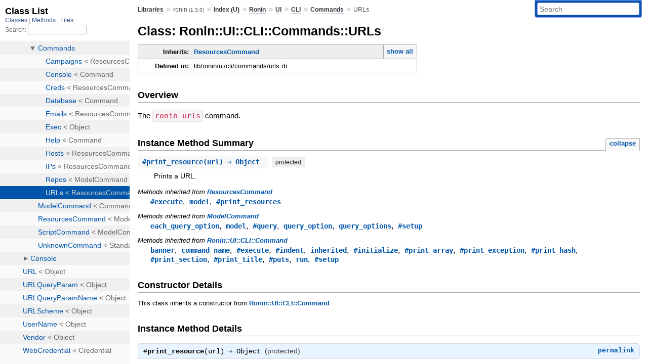

--- FILE ---
content_type: text/html; charset=utf-8
request_url: https://rubydoc.info/list/gems/ronin/1.3.0/class?1
body_size: 3756
content:
<!DOCTYPE html>
<html>
  <head>
        <title>RubyDoc.info: 
      Class List – RubyDoc.info
</title>
<meta name="viewport" content="width=device-width, initial-scale=1.0">
<meta name="description" content="Documenting RubyGems, Stdlib, and GitHub Projects" />
  <meta name="robots" content="index, follow">
  <link rel="canonical" href="https://rubydoc.info/list/gems/ronin/1.3.0/class?1">
  <meta property="og:title" content="RubyDoc.info: 
      Class List – RubyDoc.info
">
  <meta property="og:description" content="Documenting RubyGems, Stdlib, and GitHub Projects">
  <meta property="og:image" content="https://rubydoc.info/favicon.ico?1">
  <meta property="og:url" content="https://rubydoc.info/list/gems/ronin/1.3.0/class?1">
  <meta property="og:type" content="website">

    
      <link rel="stylesheet" href="/assets/css/full_list.css" type="text/css" media="screen" charset="utf-8" />
    <link rel="stylesheet" href="/assets/css/common.css" type="text/css" media="screen" charset="utf-8" />
      <!-- Google tag (gtag.js) -->
  <script async src="https://www.googletagmanager.com/gtag/js?id=G-DKFNF5C40V" type="31cae4c72d10e7ab746ae1fc-text/javascript"></script>
  <script type="31cae4c72d10e7ab746ae1fc-text/javascript">
    window.dataLayer = window.dataLayer || [];
    if (window.gtag) {
      setTimeout(() => {
        gtag('event', 'page_view', {
          page_title: document.title,
          page_location: window.location.href,
        });
      }, 1000);
    } else {
      function gtag(){dataLayer.push(arguments);}
      gtag('consent', 'update', {
      'ad_user_data': 'denied',
      'ad_personalization': 'denied',
      'ad_storage': 'denied',
      'analytics_storage': 'denied'
      });
      gtag('js', new Date());
      gtag('config', 'G-DKFNF5C40V');
    }
  </script>

  </head>
  <body>
    

  <link rel="stylesheet" href="/static/gems/ronin/1.3.0/css/full_list.css?1762808822" type="text/css" media="screen" />

  <link rel="stylesheet" href="/static/gems/ronin/1.3.0/css/common.css?1762808822" type="text/css" media="screen" />


  <script type="31cae4c72d10e7ab746ae1fc-text/javascript" charset="utf-8" src="/static/gems/ronin/1.3.0/js/jquery.js?1762808822"></script>

  <script type="31cae4c72d10e7ab746ae1fc-text/javascript" charset="utf-8" src="/static/gems/ronin/1.3.0/js/full_list.js?1762808822"></script>

<base id="base_target" target="_parent" />
<div id="content">
  <div class="fixed_header">
    <h1 id="full_list_header">Class List</h1>
    <div id="full_list_nav">
      
        <span><a target="_self" href="/list/gems/ronin/1.3.0/class">
            Classes
          </a></span>
      
        <span><a target="_self" href="/list/gems/ronin/1.3.0/method">
            Methods
          </a></span>
      
        <span><a target="_self" href="/list/gems/ronin/1.3.0/file">
            Files
          </a></span>
      
    </div>
    <div id="search">
      <label for="search-class">Search:</label>
      <input id="search-class" type="text" />
    </div>
  </div>
  <ul id="full_list" class="class">
    <li id="object_" class="odd"><div class="item" style="padding-left:30px"><span class='object_link'><a href="/gems/ronin/1.3.0/toplevel" title="Top Level Namespace (root)">Top Level Namespace</a></span></div></li>
<li id='object_Ronin' class='even'><div class='item' style='padding-left:30px'><a tabindex='0' class='toggle' role='button' aria-label='Ronin child nodes' aria-expanded='false' aria-controls='object_Ronin'></a> <span class='object_link'><a href="/gems/ronin/1.3.0/Ronin" title="Ronin (module)">Ronin</a></span><small class='search_info'>Top Level Namespace</small></div><div aria-labelledby='object_Ronin'><ul><li id='object_Ronin::Address' class='collapsed odd'><div class='item' style='padding-left:45px'><span class='object_link'><a href="/gems/ronin/1.3.0/Ronin/Address" title="Ronin::Address (class)">Address</a></span> &lt; Object<small class='search_info'>Ronin</small></div></li><li id='object_Ronin::Arch' class='collapsed even'><div class='item' style='padding-left:45px'><span class='object_link'><a href="/gems/ronin/1.3.0/Ronin/Arch" title="Ronin::Arch (class)">Arch</a></span> &lt; Object<small class='search_info'>Ronin</small></div></li><li id='object_Ronin::Author' class='collapsed odd'><div class='item' style='padding-left:45px'><span class='object_link'><a href="/gems/ronin/1.3.0/Ronin/Author" title="Ronin::Author (class)">Author</a></span> &lt; Object<small class='search_info'>Ronin</small></div></li><li id='object_Ronin::AutoLoad' class='collapsed even'><div class='item' style='padding-left:45px'><a tabindex='0' class='toggle' role='button' aria-label='AutoLoad child nodes' aria-expanded='false' aria-controls='object_Ronin::AutoLoad'></a> <span class='object_link'><a href="/gems/ronin/1.3.0/Ronin/AutoLoad" title="Ronin::AutoLoad (module)">AutoLoad</a></span><small class='search_info'>Ronin</small></div><div aria-labelledby='object_Ronin::AutoLoad'><ul><li id='object_Ronin::AutoLoad::ClassMethods' class='collapsed'><div class='item' style='padding-left:60px'><span class='object_link'><a href="/gems/ronin/1.3.0/Ronin/AutoLoad/ClassMethods" title="Ronin::AutoLoad::ClassMethods (module)">ClassMethods</a></span><small class='search_info'>Ronin::AutoLoad</small></div></li></ul></div></li><li id='object_Ronin::Campaign' class='collapsed odd'><div class='item' style='padding-left:45px'><span class='object_link'><a href="/gems/ronin/1.3.0/Ronin/Campaign" title="Ronin::Campaign (class)">Campaign</a></span> &lt; Object<small class='search_info'>Ronin</small></div></li><li id='object_Ronin::Config' class='collapsed even'><div class='item' style='padding-left:45px'><span class='object_link'><a href="/gems/ronin/1.3.0/Ronin/Config" title="Ronin::Config (module)">Config</a></span><small class='search_info'>Ronin</small></div></li><li id='object_Ronin::Credential' class='collapsed odd'><div class='item' style='padding-left:45px'><span class='object_link'><a href="/gems/ronin/1.3.0/Ronin/Credential" title="Ronin::Credential (class)">Credential</a></span> &lt; Object<small class='search_info'>Ronin</small></div></li><li id='object_Ronin::Database' class='collapsed even'><div class='item' style='padding-left:45px'><a tabindex='0' class='toggle' role='button' aria-label='Database child nodes' aria-expanded='false' aria-controls='object_Ronin::Database'></a> <span class='object_link'><a href="/gems/ronin/1.3.0/Ronin/Database" title="Ronin::Database (module)">Database</a></span><small class='search_info'>Ronin</small></div><div aria-labelledby='object_Ronin::Database'><ul><li id='object_Ronin::Database::InvalidConfig' class='collapsed'><div class='item' style='padding-left:60px'><span class='object_link'><a href="/gems/ronin/1.3.0/Ronin/Database/InvalidConfig" title="Ronin::Database::InvalidConfig (class)">InvalidConfig</a></span> &lt; RuntimeError<small class='search_info'>Ronin::Database</small></div></li><li id='object_Ronin::Database::Migrations' class='collapsed'><div class='item' style='padding-left:60px'><a tabindex='0' class='toggle' role='button' aria-label='Migrations child nodes' aria-expanded='false' aria-controls='object_Ronin::Database::Migrations'></a> <span class='object_link'><a href="/gems/ronin/1.3.0/Ronin/Database/Migrations" title="Ronin::Database::Migrations (module)">Migrations</a></span><small class='search_info'>Ronin::Database</small></div><div aria-labelledby='object_Ronin::Database::Migrations'><ul><li id='object_Ronin::Database::Migrations::DuplicateMigration' class='collapsed'><div class='item' style='padding-left:75px'><span class='object_link'><a href="/gems/ronin/1.3.0/Ronin/Database/Migrations/DuplicateMigration" title="Ronin::Database::Migrations::DuplicateMigration (class)">DuplicateMigration</a></span> &lt; DuplicateMigration<small class='search_info'>Ronin::Database::Migrations</small></div></li><li id='object_Ronin::Database::Migrations::Graph' class='collapsed'><div class='item' style='padding-left:75px'><span class='object_link'><a href="/gems/ronin/1.3.0/Ronin/Database/Migrations/Graph" title="Ronin::Database::Migrations::Graph (class)">Graph</a></span> &lt; Object<small class='search_info'>Ronin::Database::Migrations</small></div></li><li id='object_Ronin::Database::Migrations::Migration' class='collapsed'><div class='item' style='padding-left:75px'><span class='object_link'><a href="/gems/ronin/1.3.0/Ronin/Database/Migrations/Migration" title="Ronin::Database::Migrations::Migration (class)">Migration</a></span> &lt; Migration<small class='search_info'>Ronin::Database::Migrations</small></div></li><li id='object_Ronin::Database::Migrations::UnknownMigration' class='collapsed'><div class='item' style='padding-left:75px'><span class='object_link'><a href="/gems/ronin/1.3.0/Ronin/Database/Migrations/UnknownMigration" title="Ronin::Database::Migrations::UnknownMigration (class)">UnknownMigration</a></span> &lt; RuntimeError<small class='search_info'>Ronin::Database::Migrations</small></div></li></ul></div></li><li id='object_Ronin::Database::UnknownRepository' class='collapsed'><div class='item' style='padding-left:60px'><span class='object_link'><a href="/gems/ronin/1.3.0/Ronin/Database/UnknownRepository" title="Ronin::Database::UnknownRepository (class)">UnknownRepository</a></span> &lt; StandardError<small class='search_info'>Ronin::Database</small></div></li></ul></div></li><li id='object_Ronin::DuplicateRepository' class='collapsed odd'><div class='item' style='padding-left:45px'><span class='object_link'><a href="/gems/ronin/1.3.0/Ronin/DuplicateRepository" title="Ronin::DuplicateRepository (class)">DuplicateRepository</a></span> &lt; StandardError<small class='search_info'>Ronin</small></div></li><li id='object_Ronin::EmailAddress' class='collapsed even'><div class='item' style='padding-left:45px'><span class='object_link'><a href="/gems/ronin/1.3.0/Ronin/EmailAddress" title="Ronin::EmailAddress (class)">EmailAddress</a></span> &lt; Object<small class='search_info'>Ronin</small></div></li><li id='object_Ronin::HostName' class='collapsed odd'><div class='item' style='padding-left:45px'><span class='object_link'><a href="/gems/ronin/1.3.0/Ronin/HostName" title="Ronin::HostName (class)">HostName</a></span> &lt; Address<small class='search_info'>Ronin</small></div></li><li id='object_Ronin::HostNameIPAddress' class='collapsed even'><div class='item' style='padding-left:45px'><span class='object_link'><a href="/gems/ronin/1.3.0/Ronin/HostNameIPAddress" title="Ronin::HostNameIPAddress (class)">HostNameIPAddress</a></span> &lt; Object<small class='search_info'>Ronin</small></div></li><li id='object_Ronin::IPAddress' class='collapsed odd'><div class='item' style='padding-left:45px'><span class='object_link'><a href="/gems/ronin/1.3.0/Ronin/IPAddress" title="Ronin::IPAddress (class)">IPAddress</a></span> &lt; Address<small class='search_info'>Ronin</small></div></li><li id='object_Ronin::IPAddressMACAddress' class='collapsed even'><div class='item' style='padding-left:45px'><span class='object_link'><a href="/gems/ronin/1.3.0/Ronin/IPAddressMACAddress" title="Ronin::IPAddressMACAddress (class)">IPAddressMACAddress</a></span> &lt; Object<small class='search_info'>Ronin</small></div></li><li id='object_Ronin::Installation' class='collapsed odd'><div class='item' style='padding-left:45px'><span class='object_link'><a href="/gems/ronin/1.3.0/Ronin/Installation" title="Ronin::Installation (module)">Installation</a></span><small class='search_info'>Ronin</small></div></li><li id='object_Ronin::License' class='collapsed even'><div class='item' style='padding-left:45px'><span class='object_link'><a href="/gems/ronin/1.3.0/Ronin/License" title="Ronin::License (class)">License</a></span> &lt; Object<small class='search_info'>Ronin</small></div></li><li id='object_Ronin::MACAddress' class='collapsed odd'><div class='item' style='padding-left:45px'><span class='object_link'><a href="/gems/ronin/1.3.0/Ronin/MACAddress" title="Ronin::MACAddress (class)">MACAddress</a></span> &lt; Address<small class='search_info'>Ronin</small></div></li><li id='object_Ronin::Model' class='collapsed even'><div class='item' style='padding-left:45px'><a tabindex='0' class='toggle' role='button' aria-label='Model child nodes' aria-expanded='false' aria-controls='object_Ronin::Model'></a> <span class='object_link'><a href="/gems/ronin/1.3.0/Ronin/Model" title="Ronin::Model (module)">Model</a></span><small class='search_info'>Ronin</small></div><div aria-labelledby='object_Ronin::Model'><ul><li id='object_Ronin::Model::ClassMethods' class='collapsed'><div class='item' style='padding-left:60px'><span class='object_link'><a href="/gems/ronin/1.3.0/Ronin/Model/ClassMethods" title="Ronin::Model::ClassMethods (module)">ClassMethods</a></span><small class='search_info'>Ronin::Model</small></div></li><li id='object_Ronin::Model::HasAuthors' class='collapsed'><div class='item' style='padding-left:60px'><a tabindex='0' class='toggle' role='button' aria-label='HasAuthors child nodes' aria-expanded='false' aria-controls='object_Ronin::Model::HasAuthors'></a> <span class='object_link'><a href="/gems/ronin/1.3.0/Ronin/Model/HasAuthors" title="Ronin::Model::HasAuthors (module)">HasAuthors</a></span><small class='search_info'>Ronin::Model</small></div><div aria-labelledby='object_Ronin::Model::HasAuthors'><ul><li id='object_Ronin::Model::HasAuthors::ClassMethods' class='collapsed'><div class='item' style='padding-left:75px'><span class='object_link'><a href="/gems/ronin/1.3.0/Ronin/Model/HasAuthors/ClassMethods" title="Ronin::Model::HasAuthors::ClassMethods (module)">ClassMethods</a></span><small class='search_info'>Ronin::Model::HasAuthors</small></div></li><li id='object_Ronin::Model::HasAuthors::InstanceMethods' class='collapsed'><div class='item' style='padding-left:75px'><span class='object_link'><a href="/gems/ronin/1.3.0/Ronin/Model/HasAuthors/InstanceMethods" title="Ronin::Model::HasAuthors::InstanceMethods (module)">InstanceMethods</a></span><small class='search_info'>Ronin::Model::HasAuthors</small></div></li></ul></div></li><li id='object_Ronin::Model::HasDescription' class='collapsed'><div class='item' style='padding-left:60px'><a tabindex='0' class='toggle' role='button' aria-label='HasDescription child nodes' aria-expanded='false' aria-controls='object_Ronin::Model::HasDescription'></a> <span class='object_link'><a href="/gems/ronin/1.3.0/Ronin/Model/HasDescription" title="Ronin::Model::HasDescription (module)">HasDescription</a></span><small class='search_info'>Ronin::Model</small></div><div aria-labelledby='object_Ronin::Model::HasDescription'><ul><li id='object_Ronin::Model::HasDescription::ClassMethods' class='collapsed'><div class='item' style='padding-left:75px'><span class='object_link'><a href="/gems/ronin/1.3.0/Ronin/Model/HasDescription/ClassMethods" title="Ronin::Model::HasDescription::ClassMethods (module)">ClassMethods</a></span><small class='search_info'>Ronin::Model::HasDescription</small></div></li></ul></div></li><li id='object_Ronin::Model::HasLicense' class='collapsed'><div class='item' style='padding-left:60px'><a tabindex='0' class='toggle' role='button' aria-label='HasLicense child nodes' aria-expanded='false' aria-controls='object_Ronin::Model::HasLicense'></a> <span class='object_link'><a href="/gems/ronin/1.3.0/Ronin/Model/HasLicense" title="Ronin::Model::HasLicense (module)">HasLicense</a></span><small class='search_info'>Ronin::Model</small></div><div aria-labelledby='object_Ronin::Model::HasLicense'><ul><li id='object_Ronin::Model::HasLicense::ClassMethods' class='collapsed'><div class='item' style='padding-left:75px'><span class='object_link'><a href="/gems/ronin/1.3.0/Ronin/Model/HasLicense/ClassMethods" title="Ronin::Model::HasLicense::ClassMethods (module)">ClassMethods</a></span><small class='search_info'>Ronin::Model::HasLicense</small></div></li><li id='object_Ronin::Model::HasLicense::InstanceMethods' class='collapsed'><div class='item' style='padding-left:75px'><span class='object_link'><a href="/gems/ronin/1.3.0/Ronin/Model/HasLicense/InstanceMethods" title="Ronin::Model::HasLicense::InstanceMethods (module)">InstanceMethods</a></span><small class='search_info'>Ronin::Model::HasLicense</small></div></li></ul></div></li><li id='object_Ronin::Model::HasName' class='collapsed'><div class='item' style='padding-left:60px'><a tabindex='0' class='toggle' role='button' aria-label='HasName child nodes' aria-expanded='false' aria-controls='object_Ronin::Model::HasName'></a> <span class='object_link'><a href="/gems/ronin/1.3.0/Ronin/Model/HasName" title="Ronin::Model::HasName (module)">HasName</a></span><small class='search_info'>Ronin::Model</small></div><div aria-labelledby='object_Ronin::Model::HasName'><ul><li id='object_Ronin::Model::HasName::ClassMethods' class='collapsed'><div class='item' style='padding-left:75px'><span class='object_link'><a href="/gems/ronin/1.3.0/Ronin/Model/HasName/ClassMethods" title="Ronin::Model::HasName::ClassMethods (module)">ClassMethods</a></span><small class='search_info'>Ronin::Model::HasName</small></div></li><li id='object_Ronin::Model::HasName::InstanceMethods' class='collapsed'><div class='item' style='padding-left:75px'><span class='object_link'><a href="/gems/ronin/1.3.0/Ronin/Model/HasName/InstanceMethods" title="Ronin::Model::HasName::InstanceMethods (module)">InstanceMethods</a></span><small class='search_info'>Ronin::Model::HasName</small></div></li></ul></div></li><li id='object_Ronin::Model::HasTitle' class='collapsed'><div class='item' style='padding-left:60px'><a tabindex='0' class='toggle' role='button' aria-label='HasTitle child nodes' aria-expanded='false' aria-controls='object_Ronin::Model::HasTitle'></a> <span class='object_link'><a href="/gems/ronin/1.3.0/Ronin/Model/HasTitle" title="Ronin::Model::HasTitle (module)">HasTitle</a></span><small class='search_info'>Ronin::Model</small></div><div aria-labelledby='object_Ronin::Model::HasTitle'><ul><li id='object_Ronin::Model::HasTitle::ClassMethods' class='collapsed'><div class='item' style='padding-left:75px'><span class='object_link'><a href="/gems/ronin/1.3.0/Ronin/Model/HasTitle/ClassMethods" title="Ronin::Model::HasTitle::ClassMethods (module)">ClassMethods</a></span><small class='search_info'>Ronin::Model::HasTitle</small></div></li></ul></div></li><li id='object_Ronin::Model::HasUniqueName' class='collapsed'><div class='item' style='padding-left:60px'><a tabindex='0' class='toggle' role='button' aria-label='HasUniqueName child nodes' aria-expanded='false' aria-controls='object_Ronin::Model::HasUniqueName'></a> <span class='object_link'><a href="/gems/ronin/1.3.0/Ronin/Model/HasUniqueName" title="Ronin::Model::HasUniqueName (module)">HasUniqueName</a></span><small class='search_info'>Ronin::Model</small></div><div aria-labelledby='object_Ronin::Model::HasUniqueName'><ul><li id='object_Ronin::Model::HasUniqueName::ClassMethods' class='collapsed'><div class='item' style='padding-left:75px'><span class='object_link'><a href="/gems/ronin/1.3.0/Ronin/Model/HasUniqueName/ClassMethods" title="Ronin::Model::HasUniqueName::ClassMethods (module)">ClassMethods</a></span><small class='search_info'>Ronin::Model::HasUniqueName</small></div></li><li id='object_Ronin::Model::HasUniqueName::InstanceMethods' class='collapsed'><div class='item' style='padding-left:75px'><span class='object_link'><a href="/gems/ronin/1.3.0/Ronin/Model/HasUniqueName/InstanceMethods" title="Ronin::Model::HasUniqueName::InstanceMethods (module)">InstanceMethods</a></span><small class='search_info'>Ronin::Model::HasUniqueName</small></div></li></ul></div></li><li id='object_Ronin::Model::HasVersion' class='collapsed'><div class='item' style='padding-left:60px'><a tabindex='0' class='toggle' role='button' aria-label='HasVersion child nodes' aria-expanded='false' aria-controls='object_Ronin::Model::HasVersion'></a> <span class='object_link'><a href="/gems/ronin/1.3.0/Ronin/Model/HasVersion" title="Ronin::Model::HasVersion (module)">HasVersion</a></span><small class='search_info'>Ronin::Model</small></div><div aria-labelledby='object_Ronin::Model::HasVersion'><ul><li id='object_Ronin::Model::HasVersion::ClassMethods' class='collapsed'><div class='item' style='padding-left:75px'><span class='object_link'><a href="/gems/ronin/1.3.0/Ronin/Model/HasVersion/ClassMethods" title="Ronin::Model::HasVersion::ClassMethods (module)">ClassMethods</a></span><small class='search_info'>Ronin::Model::HasVersion</small></div></li></ul></div></li><li id='object_Ronin::Model::Importable' class='collapsed'><div class='item' style='padding-left:60px'><a tabindex='0' class='toggle' role='button' aria-label='Importable child nodes' aria-expanded='false' aria-controls='object_Ronin::Model::Importable'></a> <span class='object_link'><a href="/gems/ronin/1.3.0/Ronin/Model/Importable" title="Ronin::Model::Importable (module)">Importable</a></span><small class='search_info'>Ronin::Model</small></div><div aria-labelledby='object_Ronin::Model::Importable'><ul><li id='object_Ronin::Model::Importable::ClassMethods' class='collapsed'><div class='item' style='padding-left:75px'><span class='object_link'><a href="/gems/ronin/1.3.0/Ronin/Model/Importable/ClassMethods" title="Ronin::Model::Importable::ClassMethods (module)">ClassMethods</a></span><small class='search_info'>Ronin::Model::Importable</small></div></li></ul></div></li><li id='object_Ronin::Model::InstanceMethods' class='collapsed'><div class='item' style='padding-left:60px'><span class='object_link'><a href="/gems/ronin/1.3.0/Ronin/Model/InstanceMethods" title="Ronin::Model::InstanceMethods (module)">InstanceMethods</a></span><small class='search_info'>Ronin::Model</small></div></li><li id='object_Ronin::Model::Types' class='collapsed'><div class='item' style='padding-left:60px'><a tabindex='0' class='toggle' role='button' aria-label='Types child nodes' aria-expanded='false' aria-controls='object_Ronin::Model::Types'></a> <span class='object_link'><a href="/gems/ronin/1.3.0/Ronin/Model/Types" title="Ronin::Model::Types (module)">Types</a></span><small class='search_info'>Ronin::Model</small></div><div aria-labelledby='object_Ronin::Model::Types'><ul><li id='object_Ronin::Model::Types::Description' class='collapsed'><div class='item' style='padding-left:75px'><span class='object_link'><a href="/gems/ronin/1.3.0/Ronin/Model/Types/Description" title="Ronin::Model::Types::Description (class)">Description</a></span> &lt; Text<small class='search_info'>Ronin::Model::Types</small></div></li></ul></div></li></ul></div></li><li id='object_Ronin::OS' class='collapsed odd'><div class='item' style='padding-left:45px'><span class='object_link'><a href="/gems/ronin/1.3.0/Ronin/OS" title="Ronin::OS (class)">OS</a></span> &lt; Object<small class='search_info'>Ronin</small></div></li><li id='object_Ronin::OSGuess' class='collapsed even'><div class='item' style='padding-left:45px'><span class='object_link'><a href="/gems/ronin/1.3.0/Ronin/OSGuess" title="Ronin::OSGuess (class)">OSGuess</a></span> &lt; Object<small class='search_info'>Ronin</small></div></li><li id='object_Ronin::OpenPort' class='collapsed odd'><div class='item' style='padding-left:45px'><span class='object_link'><a href="/gems/ronin/1.3.0/Ronin/OpenPort" title="Ronin::OpenPort (class)">OpenPort</a></span> &lt; Object<small class='search_info'>Ronin</small></div></li><li id='object_Ronin::Organization' class='collapsed even'><div class='item' style='padding-left:45px'><span class='object_link'><a href="/gems/ronin/1.3.0/Ronin/Organization" title="Ronin::Organization (class)">Organization</a></span> &lt; Object<small class='search_info'>Ronin</small></div></li><li id='object_Ronin::Password' class='collapsed odd'><div class='item' style='padding-left:45px'><span class='object_link'><a href="/gems/ronin/1.3.0/Ronin/Password" title="Ronin::Password (class)">Password</a></span> &lt; Object<small class='search_info'>Ronin</small></div></li><li id='object_Ronin::Port' class='collapsed even'><div class='item' style='padding-left:45px'><span class='object_link'><a href="/gems/ronin/1.3.0/Ronin/Port" title="Ronin::Port (class)">Port</a></span> &lt; Object<small class='search_info'>Ronin</small></div></li><li id='object_Ronin::Repository' class='collapsed odd'><div class='item' style='padding-left:45px'><span class='object_link'><a href="/gems/ronin/1.3.0/Ronin/Repository" title="Ronin::Repository (class)">Repository</a></span> &lt; Object<small class='search_info'>Ronin</small></div></li><li id='object_Ronin::RepositoryNotFound' class='collapsed even'><div class='item' style='padding-left:45px'><span class='object_link'><a href="/gems/ronin/1.3.0/Ronin/RepositoryNotFound" title="Ronin::RepositoryNotFound (class)">RepositoryNotFound</a></span> &lt; StandardError<small class='search_info'>Ronin</small></div></li><li id='object_Ronin::Script' class='collapsed odd'><div class='item' style='padding-left:45px'><a tabindex='0' class='toggle' role='button' aria-label='Script child nodes' aria-expanded='false' aria-controls='object_Ronin::Script'></a> <span class='object_link'><a href="/gems/ronin/1.3.0/Ronin/Script" title="Ronin::Script (module)">Script</a></span><small class='search_info'>Ronin</small></div><div aria-labelledby='object_Ronin::Script'><ul><li id='object_Ronin::Script::Buildable' class='collapsed'><div class='item' style='padding-left:60px'><span class='object_link'><a href="/gems/ronin/1.3.0/Ronin/Script/Buildable" title="Ronin::Script::Buildable (module)">Buildable</a></span><small class='search_info'>Ronin::Script</small></div></li><li id='object_Ronin::Script::ClassMethods' class='collapsed'><div class='item' style='padding-left:60px'><span class='object_link'><a href="/gems/ronin/1.3.0/Ronin/Script/ClassMethods" title="Ronin::Script::ClassMethods (module)">ClassMethods</a></span><small class='search_info'>Ronin::Script</small></div></li><li id='object_Ronin::Script::DeployFailed' class='collapsed'><div class='item' style='padding-left:60px'><span class='object_link'><a href="/gems/ronin/1.3.0/Ronin/Script/DeployFailed" title="Ronin::Script::DeployFailed (class)">DeployFailed</a></span> &lt; Exception<small class='search_info'>Ronin::Script</small></div></li><li id='object_Ronin::Script::Deployable' class='collapsed'><div class='item' style='padding-left:60px'><span class='object_link'><a href="/gems/ronin/1.3.0/Ronin/Script/Deployable" title="Ronin::Script::Deployable (module)">Deployable</a></span><small class='search_info'>Ronin::Script</small></div></li><li id='object_Ronin::Script::Exception' class='collapsed'><div class='item' style='padding-left:60px'><span class='object_link'><a href="/gems/ronin/1.3.0/Ronin/Script/Exception" title="Ronin::Script::Exception (class)">Exception</a></span> &lt; RuntimeError<small class='search_info'>Ronin::Script</small></div></li><li id='object_Ronin::Script::InstanceMethods' class='collapsed'><div class='item' style='padding-left:60px'><span class='object_link'><a href="/gems/ronin/1.3.0/Ronin/Script/InstanceMethods" title="Ronin::Script::InstanceMethods (module)">InstanceMethods</a></span><small class='search_info'>Ronin::Script</small></div></li><li id='object_Ronin::Script::NotBuilt' class='collapsed'><div class='item' style='padding-left:60px'><span class='object_link'><a href="/gems/ronin/1.3.0/Ronin/Script/NotBuilt" title="Ronin::Script::NotBuilt (class)">NotBuilt</a></span> &lt; Exception<small class='search_info'>Ronin::Script</small></div></li><li id='object_Ronin::Script::Path' class='collapsed'><div class='item' style='padding-left:60px'><span class='object_link'><a href="/gems/ronin/1.3.0/Ronin/Script/Path" title="Ronin::Script::Path (class)">Path</a></span> &lt; Object<small class='search_info'>Ronin::Script</small></div></li><li id='object_Ronin::Script::TestFailed' class='collapsed'><div class='item' style='padding-left:60px'><span class='object_link'><a href="/gems/ronin/1.3.0/Ronin/Script/TestFailed" title="Ronin::Script::TestFailed (class)">TestFailed</a></span> &lt; Exception<small class='search_info'>Ronin::Script</small></div></li><li id='object_Ronin::Script::Testable' class='collapsed'><div class='item' style='padding-left:60px'><span class='object_link'><a href="/gems/ronin/1.3.0/Ronin/Script/Testable" title="Ronin::Script::Testable (module)">Testable</a></span><small class='search_info'>Ronin::Script</small></div></li></ul></div></li><li id='object_Ronin::Service' class='collapsed even'><div class='item' style='padding-left:45px'><span class='object_link'><a href="/gems/ronin/1.3.0/Ronin/Service" title="Ronin::Service (class)">Service</a></span> &lt; Object<small class='search_info'>Ronin</small></div></li><li id='object_Ronin::ServiceCredential' class='collapsed odd'><div class='item' style='padding-left:45px'><span class='object_link'><a href="/gems/ronin/1.3.0/Ronin/ServiceCredential" title="Ronin::ServiceCredential (class)">ServiceCredential</a></span> &lt; Credential<small class='search_info'>Ronin</small></div></li><li id='object_Ronin::Software' class='collapsed even'><div class='item' style='padding-left:45px'><span class='object_link'><a href="/gems/ronin/1.3.0/Ronin/Software" title="Ronin::Software (class)">Software</a></span> &lt; Object<small class='search_info'>Ronin</small></div></li><li id='object_Ronin::TCPPort' class='collapsed odd'><div class='item' style='padding-left:45px'><span class='object_link'><a href="/gems/ronin/1.3.0/Ronin/TCPPort" title="Ronin::TCPPort (class)">TCPPort</a></span> &lt; Port<small class='search_info'>Ronin</small></div></li><li id='object_Ronin::Target' class='collapsed even'><div class='item' style='padding-left:45px'><span class='object_link'><a href="/gems/ronin/1.3.0/Ronin/Target" title="Ronin::Target (class)">Target</a></span> &lt; Object<small class='search_info'>Ronin</small></div></li><li id='object_Ronin::UDPPort' class='collapsed odd'><div class='item' style='padding-left:45px'><span class='object_link'><a href="/gems/ronin/1.3.0/Ronin/UDPPort" title="Ronin::UDPPort (class)">UDPPort</a></span> &lt; Port<small class='search_info'>Ronin</small></div></li><li id='object_Ronin::UI' class='collapsed even'><div class='item' style='padding-left:45px'><a tabindex='0' class='toggle' role='button' aria-label='UI child nodes' aria-expanded='false' aria-controls='object_Ronin::UI'></a> <span class='object_link'><a href="/gems/ronin/1.3.0/Ronin/UI" title="Ronin::UI (module)">UI</a></span><small class='search_info'>Ronin</small></div><div aria-labelledby='object_Ronin::UI'><ul><li id='object_Ronin::UI::CLI' class='collapsed'><div class='item' style='padding-left:60px'><a tabindex='0' class='toggle' role='button' aria-label='CLI child nodes' aria-expanded='false' aria-controls='object_Ronin::UI::CLI'></a> <span class='object_link'><a href="/gems/ronin/1.3.0/Ronin/UI/CLI" title="Ronin::UI::CLI (module)">CLI</a></span><small class='search_info'>Ronin::UI</small></div><div aria-labelledby='object_Ronin::UI::CLI'><ul><li id='object_Ronin::UI::CLI::Command' class='collapsed'><div class='item' style='padding-left:75px'><span class='object_link'><a href="/gems/ronin/1.3.0/Ronin/UI/CLI/Command" title="Ronin::UI::CLI::Command (class)">Command</a></span> &lt; Group<small class='search_info'>Ronin::UI::CLI</small></div></li><li id='object_Ronin::UI::CLI::Commands' class='collapsed'><div class='item' style='padding-left:75px'><a tabindex='0' class='toggle' role='button' aria-label='Commands child nodes' aria-expanded='false' aria-controls='object_Ronin::UI::CLI::Commands'></a> <span class='object_link'><a href="/gems/ronin/1.3.0/Ronin/UI/CLI/Commands" title="Ronin::UI::CLI::Commands (module)">Commands</a></span><small class='search_info'>Ronin::UI::CLI</small></div><div aria-labelledby='object_Ronin::UI::CLI::Commands'><ul><li id='object_Ronin::UI::CLI::Commands::Campaigns' class='collapsed'><div class='item' style='padding-left:90px'><span class='object_link'><a href="/gems/ronin/1.3.0/Ronin/UI/CLI/Commands/Campaigns" title="Ronin::UI::CLI::Commands::Campaigns (class)">Campaigns</a></span> &lt; ResourcesCommand<small class='search_info'>Ronin::UI::CLI::Commands</small></div></li><li id='object_Ronin::UI::CLI::Commands::Console' class='collapsed'><div class='item' style='padding-left:90px'><span class='object_link'><a href="/gems/ronin/1.3.0/Ronin/UI/CLI/Commands/Console" title="Ronin::UI::CLI::Commands::Console (class)">Console</a></span> &lt; Command<small class='search_info'>Ronin::UI::CLI::Commands</small></div></li><li id='object_Ronin::UI::CLI::Commands::Creds' class='collapsed'><div class='item' style='padding-left:90px'><span class='object_link'><a href="/gems/ronin/1.3.0/Ronin/UI/CLI/Commands/Creds" title="Ronin::UI::CLI::Commands::Creds (class)">Creds</a></span> &lt; ResourcesCommand<small class='search_info'>Ronin::UI::CLI::Commands</small></div></li><li id='object_Ronin::UI::CLI::Commands::Database' class='collapsed'><div class='item' style='padding-left:90px'><span class='object_link'><a href="/gems/ronin/1.3.0/Ronin/UI/CLI/Commands/Database" title="Ronin::UI::CLI::Commands::Database (class)">Database</a></span> &lt; Command<small class='search_info'>Ronin::UI::CLI::Commands</small></div></li><li id='object_Ronin::UI::CLI::Commands::Emails' class='collapsed'><div class='item' style='padding-left:90px'><span class='object_link'><a href="/gems/ronin/1.3.0/Ronin/UI/CLI/Commands/Emails" title="Ronin::UI::CLI::Commands::Emails (class)">Emails</a></span> &lt; ResourcesCommand<small class='search_info'>Ronin::UI::CLI::Commands</small></div></li><li id='object_Ronin::UI::CLI::Commands::Exec' class='collapsed'><div class='item' style='padding-left:90px'><span class='object_link'><a href="/gems/ronin/1.3.0/Ronin/UI/CLI/Commands/Exec" title="Ronin::UI::CLI::Commands::Exec (class)">Exec</a></span> &lt; Object<small class='search_info'>Ronin::UI::CLI::Commands</small></div></li><li id='object_Ronin::UI::CLI::Commands::Help' class='collapsed'><div class='item' style='padding-left:90px'><span class='object_link'><a href="/gems/ronin/1.3.0/Ronin/UI/CLI/Commands/Help" title="Ronin::UI::CLI::Commands::Help (class)">Help</a></span> &lt; Command<small class='search_info'>Ronin::UI::CLI::Commands</small></div></li><li id='object_Ronin::UI::CLI::Commands::Hosts' class='collapsed'><div class='item' style='padding-left:90px'><span class='object_link'><a href="/gems/ronin/1.3.0/Ronin/UI/CLI/Commands/Hosts" title="Ronin::UI::CLI::Commands::Hosts (class)">Hosts</a></span> &lt; ResourcesCommand<small class='search_info'>Ronin::UI::CLI::Commands</small></div></li><li id='object_Ronin::UI::CLI::Commands::IPs' class='collapsed'><div class='item' style='padding-left:90px'><span class='object_link'><a href="/gems/ronin/1.3.0/Ronin/UI/CLI/Commands/IPs" title="Ronin::UI::CLI::Commands::IPs (class)">IPs</a></span> &lt; ResourcesCommand<small class='search_info'>Ronin::UI::CLI::Commands</small></div></li><li id='object_Ronin::UI::CLI::Commands::Repos' class='collapsed'><div class='item' style='padding-left:90px'><span class='object_link'><a href="/gems/ronin/1.3.0/Ronin/UI/CLI/Commands/Repos" title="Ronin::UI::CLI::Commands::Repos (class)">Repos</a></span> &lt; ModelCommand<small class='search_info'>Ronin::UI::CLI::Commands</small></div></li><li id='object_Ronin::UI::CLI::Commands::URLs' class='collapsed'><div class='item' style='padding-left:90px'><span class='object_link'><a href="/gems/ronin/1.3.0/Ronin/UI/CLI/Commands/URLs" title="Ronin::UI::CLI::Commands::URLs (class)">URLs</a></span> &lt; ResourcesCommand<small class='search_info'>Ronin::UI::CLI::Commands</small></div></li></ul></div></li><li id='object_Ronin::UI::CLI::ModelCommand' class='collapsed'><div class='item' style='padding-left:75px'><span class='object_link'><a href="/gems/ronin/1.3.0/Ronin/UI/CLI/ModelCommand" title="Ronin::UI::CLI::ModelCommand (class)">ModelCommand</a></span> &lt; Command<small class='search_info'>Ronin::UI::CLI</small></div></li><li id='object_Ronin::UI::CLI::ResourcesCommand' class='collapsed'><div class='item' style='padding-left:75px'><span class='object_link'><a href="/gems/ronin/1.3.0/Ronin/UI/CLI/ResourcesCommand" title="Ronin::UI::CLI::ResourcesCommand (class)">ResourcesCommand</a></span> &lt; ModelCommand<small class='search_info'>Ronin::UI::CLI</small></div></li><li id='object_Ronin::UI::CLI::ScriptCommand' class='collapsed'><div class='item' style='padding-left:75px'><span class='object_link'><a href="/gems/ronin/1.3.0/Ronin/UI/CLI/ScriptCommand" title="Ronin::UI::CLI::ScriptCommand (class)">ScriptCommand</a></span> &lt; ModelCommand<small class='search_info'>Ronin::UI::CLI</small></div></li><li id='object_Ronin::UI::CLI::UnknownCommand' class='collapsed'><div class='item' style='padding-left:75px'><span class='object_link'><a href="/gems/ronin/1.3.0/Ronin/UI/CLI/UnknownCommand" title="Ronin::UI::CLI::UnknownCommand (class)">UnknownCommand</a></span> &lt; StandardError<small class='search_info'>Ronin::UI::CLI</small></div></li></ul></div></li><li id='object_Ronin::UI::Console' class='collapsed'><div class='item' style='padding-left:60px'><a tabindex='0' class='toggle' role='button' aria-label='Console child nodes' aria-expanded='false' aria-controls='object_Ronin::UI::Console'></a> <span class='object_link'><a href="/gems/ronin/1.3.0/Ronin/UI/Console" title="Ronin::UI::Console (module)">Console</a></span><small class='search_info'>Ronin::UI</small></div><div aria-labelledby='object_Ronin::UI::Console'><ul><li id='object_Ronin::UI::Console::Commands' class='collapsed'><div class='item' style='padding-left:75px'><span class='object_link'><a href="/gems/ronin/1.3.0/Ronin/UI/Console/Commands" title="Ronin::UI::Console::Commands (module)">Commands</a></span><small class='search_info'>Ronin::UI::Console</small></div></li><li id='object_Ronin::UI::Console::Context' class='collapsed'><div class='item' style='padding-left:75px'><span class='object_link'><a href="/gems/ronin/1.3.0/Ronin/UI/Console/Context" title="Ronin::UI::Console::Context (class)">Context</a></span> &lt; Object<small class='search_info'>Ronin::UI::Console</small></div></li></ul></div></li></ul></div></li><li id='object_Ronin::URL' class='collapsed odd'><div class='item' style='padding-left:45px'><span class='object_link'><a href="/gems/ronin/1.3.0/Ronin/URL" title="Ronin::URL (class)">URL</a></span> &lt; Object<small class='search_info'>Ronin</small></div></li><li id='object_Ronin::URLQueryParam' class='collapsed even'><div class='item' style='padding-left:45px'><span class='object_link'><a href="/gems/ronin/1.3.0/Ronin/URLQueryParam" title="Ronin::URLQueryParam (class)">URLQueryParam</a></span> &lt; Object<small class='search_info'>Ronin</small></div></li><li id='object_Ronin::URLQueryParamName' class='collapsed odd'><div class='item' style='padding-left:45px'><span class='object_link'><a href="/gems/ronin/1.3.0/Ronin/URLQueryParamName" title="Ronin::URLQueryParamName (class)">URLQueryParamName</a></span> &lt; Object<small class='search_info'>Ronin</small></div></li><li id='object_Ronin::URLScheme' class='collapsed even'><div class='item' style='padding-left:45px'><span class='object_link'><a href="/gems/ronin/1.3.0/Ronin/URLScheme" title="Ronin::URLScheme (class)">URLScheme</a></span> &lt; Object<small class='search_info'>Ronin</small></div></li><li id='object_Ronin::UserName' class='collapsed odd'><div class='item' style='padding-left:45px'><span class='object_link'><a href="/gems/ronin/1.3.0/Ronin/UserName" title="Ronin::UserName (class)">UserName</a></span> &lt; Object<small class='search_info'>Ronin</small></div></li><li id='object_Ronin::Vendor' class='collapsed even'><div class='item' style='padding-left:45px'><span class='object_link'><a href="/gems/ronin/1.3.0/Ronin/Vendor" title="Ronin::Vendor (class)">Vendor</a></span> &lt; Object<small class='search_info'>Ronin</small></div></li><li id='object_Ronin::WebCredential' class='collapsed odd'><div class='item' style='padding-left:45px'><span class='object_link'><a href="/gems/ronin/1.3.0/Ronin/WebCredential" title="Ronin::WebCredential (class)">WebCredential</a></span> &lt; Credential<small class='search_info'>Ronin</small></div></li></ul></div></li>

  </ul>
</div>


  <script src="/cdn-cgi/scripts/7d0fa10a/cloudflare-static/rocket-loader.min.js" data-cf-settings="31cae4c72d10e7ab746ae1fc-|49" defer></script><script defer src="https://static.cloudflareinsights.com/beacon.min.js/vcd15cbe7772f49c399c6a5babf22c1241717689176015" integrity="sha512-ZpsOmlRQV6y907TI0dKBHq9Md29nnaEIPlkf84rnaERnq6zvWvPUqr2ft8M1aS28oN72PdrCzSjY4U6VaAw1EQ==" data-cf-beacon='{"version":"2024.11.0","token":"9f9e821d93554a138f3a1020b738c77e","r":1,"server_timing":{"name":{"cfCacheStatus":true,"cfEdge":true,"cfExtPri":true,"cfL4":true,"cfOrigin":true,"cfSpeedBrain":true},"location_startswith":null}}' crossorigin="anonymous"></script>
</body>
</html>
